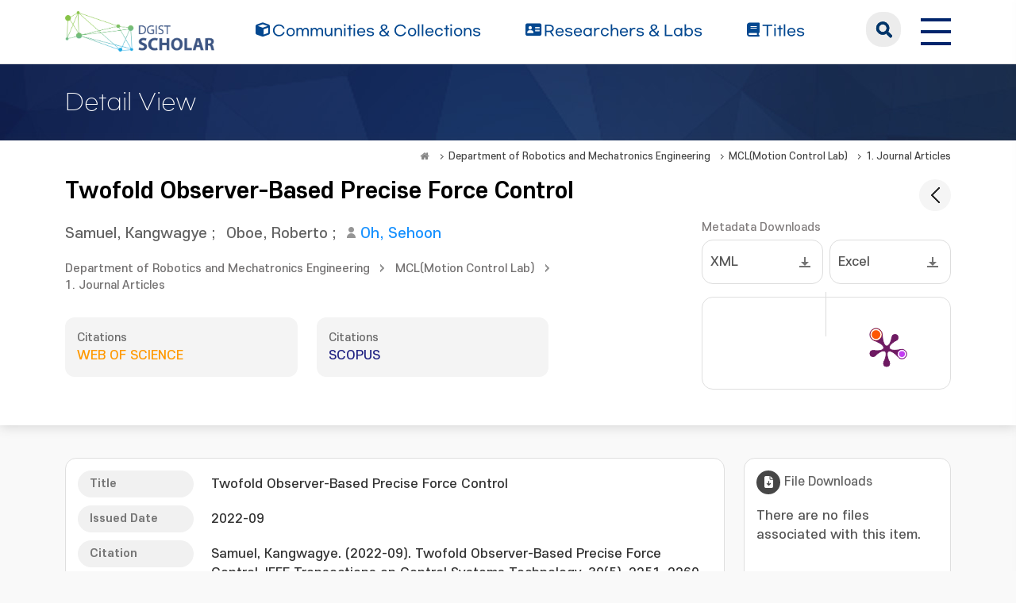

--- FILE ---
content_type: text/html;charset=UTF-8
request_url: https://scholar.dgist.ac.kr/handle/20.500.11750/16156
body_size: 6910
content:
<!DOCTYPE html>
<html>
    <head>
        <title>DGIST Scholar: Twofold Observer-Based Precise Force Control</title>
        <meta http-equiv="Content-Type" content="text/html; charset=UTF-8"/>
        <meta http-equiv="X-UA-Compatible" content="IE=edge"/>
        <meta name="Generator" content="DSpace 6.3"/>
        <meta name="viewport" content="width=device-width, initial-scale=1.0"/>
        <link rel="shortcut icon" href="/favicon.ico" type="image/x-icon"/>
        <link rel="stylesheet" href="/css/bootstrap.min.css"/>
        <link rel="stylesheet" href="/css/layout.css" type="text/css"/>
        <link rel="stylesheet" href="/css/mquery.css" type="text/css"/>
        <link rel="stylesheet" href="/css/css-loader.css" type="text/css"/>
        <link rel="stylesheet" href="/print.css" type="text/css" media="print"/>
        <!-- Owl Carousel Assets -->
        <link href="/css/owl.carousel.css" rel="stylesheet"/>
        <link href="/css/owl.theme.default.min.css" rel="stylesheet"/>
        <!-- Slidebars CSS -->
        <link rel="stylesheet" href="/css/slidebars.css"/>
        <!-- 웹 폰트-->
        <link href="/css/fontawesome.css" rel="stylesheet" />
        <link href="/css/solid.css" rel="stylesheet" />
        <link href="/css/regular.css" rel="stylesheet" />
        <link href="/css/brands.css" rel="stylesheet" />
        <script src="/js/utils.js"></script>
        <script src="/js/jquery-latest.min.js"></script>
        <script src="/js/jquery-migrate.min.js"></script>
        <script src="/static/js/jquery/jquery-ui-1.10.3.custom.min.js"></script>
        <script src="/static/js/bootstrap/bootstrap.min.js"></script>
        <script src="/static/js/bootstrap/bootstrap.bundle.min.js"></script>
        <script src="/static/js/holder.js"></script>
        <script src="/static/js/choice-support.js"></script>
        <script src="/js/owl.carousel.js"></script>
        <script src="/js/common.js"></script>
        <script src="/js/r2ds-common.js"></script>
        
<link rel="schema.DCTERMS" href="http://purl.org/dc/terms/" />
<link rel="schema.DC" href="http://purl.org/dc/elements/1.1/" />
<link rel="schema.OAK" href="http://www.oak.go.kr/terms/" />
<meta name="DC.citation.issue" qualifier="number" content="5" />
<meta name="DC.citation.volume" qualifier="volume" content="30" />
<meta name="DC.creator" qualifier="author" content="Samuel, Kangwagye" authority="201933001" />
<meta name="DC.creator" qualifier="author" content="Oboe, Roberto" />
<meta name="DC.creator" qualifier="author" content="Oh, Sehoon" authority="2e053e22-8011-4098-8be2-c3cb3d7b3628" />
<meta name="DC.description" qualifier="isOpenAccess" content="FALSE" />
<meta name="DC.description" qualifier="journalRegisteredClass" content="scie" />
<meta name="DC.description" qualifier="journalRegisteredClass" content="scopus" />
<meta name="DC.identifier" qualifier="bibliographicCitation" content="Samuel, Kangwagye. (2022-09). Twofold Observer-Based Precise Force Control. IEEE Transactions on Control Systems Technology, 30(5), 2251–2260. doi: 10.1109/TCST.2021.3136333" />
<meta name="DC.identifier" qualifier="doi" content="10.1109/TCST.2021.3136333" />
<meta name="DC.identifier" qualifier="rimsid" content="16895" />
<meta name="DC.identifier" qualifier="scopusid" content="2-s2.0-85122573352" />
<meta name="DC.identifier" scheme="DCTERMS.URI" qualifier="uri" content="http://hdl.handle.net/20.500.11750/16156" />
<meta name="DC.identifier" qualifier="wosid" content="000842062600037" />
<meta name="DC.issued" qualifier="issued" content="2022-09" />
<meta name="DC.language" content="English" />
<meta name="DC.publisher" content="Institute of Electrical and Electronics Engineers" />
<meta name="DC.relation" qualifier="journalResearchArea" content="Automation &amp; Control Systems; Engineering" />
<meta name="DC.relation" qualifier="journalWebOfScienceCategory" content="Automation &amp; Control Systems; Engineering, Electrical &amp; Electronic" />
<meta name="DC.subject" qualifier="keywordAuthor" content="Force" />
<meta name="DC.subject" qualifier="keywordAuthor" content="Force measurement" />
<meta name="DC.subject" qualifier="keywordAuthor" content="Force control" />
<meta name="DC.subject" qualifier="keywordAuthor" content="Force sensors" />
<meta name="DC.subject" qualifier="keywordAuthor" content="Noise measurement" />
<meta name="DC.subject" qualifier="keywordAuthor" content="Robot sensing systems" />
<meta name="DC.subject" qualifier="keywordAuthor" content="Mechanical variables measurement" />
<meta name="DC.subject" qualifier="keywordAuthor" content="Force disturbance observer (FDOB)" />
<meta name="DC.subject" qualifier="keywordAuthor" content="force estimation" />
<meta name="DC.subject" qualifier="keywordAuthor" content="measurement noises" />
<meta name="DC.subject" qualifier="keywordAuthor" content="mechanical disturbances" />
<meta name="DC.subject" qualifier="keywordAuthor" content="precise force control" />
<meta name="DC.subject" qualifier="keywordPlus" content="DISTURBANCE OBSERVER" />
<meta name="DC.subject" qualifier="keywordPlus" content="MOTION CONTROL" />
<meta name="DC.title" content="Twofold Observer-Based Precise Force Control" />
<meta name="DC.type" content="Article" />
<meta name="DC.type" qualifier="docType" content="Article" />
<meta name="DCTERMS.abstract" qualifier="abstract" content="Force sensor measurement noises and mechanical disturbances make realization of stable and robust force control systems challenging. With regard to this, a precise force control system that implements a combination of force and disturbance observers (DOBs) is proposed in this brief. The observers are a reduced-order multisensor-based force observer (RMFOB) to attenuate sensor measurement noises and a model-based force DOB (FDOB) to suppress the effects of mechanical disturbances. These are combined in a closed-loop setting to form a twofold observer-based precise force control system. A novel systematic tuning criterion for the RMFOB and FDOB cutoff frequencies utilizing sensor noise and force disturbance intensities derived from the proposed closed-loop system is developed. In addition, analysis of robust stability against nonlinearity and parameter variations of the proposed system is conducted using RMFOB cutoff frequency. Finally, effectiveness of the proposed method is verified by theoretical analyses, simulations, and experiments. IEEE" />
<meta name="DCTERMS.available" scheme="DCTERMS.W3CDTF" qualifier="available" content="2022-01-24T10:00:13Z" />
<meta name="DCTERMS.created" scheme="DCTERMS.W3CDTF" qualifier="created" content="2022-01-20" />
<meta name="DCTERMS.dateAccepted" scheme="DCTERMS.W3CDTF" qualifier="accessioned" content="2022-01-24T10:00:13Z" />
<meta name="OAK.author" scheme="OAK.AUTHOR" content="Samuel, Kangwagye" authority="201933001" />
<meta name="OAK.author" scheme="OAK.AUTHOR" content="Oboe, Roberto" />
<meta name="OAK.author" scheme="OAK.AUTHOR" content="Oh, Sehoon" authority="2e053e22-8011-4098-8be2-c3cb3d7b3628" />
<meta name="OAK.identifier.issn" scheme="OAK.ISSN" content="1063-6536" />
<meta name="OAK.relation.journal" scheme="OAK.JOURNAL" content="IEEE Transactions on Control Systems Technology" />
<meta name="OAK.relation.no" scheme="OAK.NO" content="5" />
<meta name="OAK.relation.volume" scheme="OAK.VOLUME" content="30" />

<meta name="citation_keywords" content="Article" />
<meta name="citation_title" content="Twofold Observer-Based Precise Force Control" />
<meta name="citation_publisher" content="Institute of Electrical and Electronics Engineers" />
<meta name="citation_author" content="Samuel, Kangwagye" />
<meta name="citation_author" content="Oboe, Roberto" />
<meta name="citation_author" content="Oh, Sehoon" />
<meta name="citation_abstract_html_url" content="https://scholar.dgist.ac.kr/handle/20.500.11750/16156" />
<meta name="citation_issn" content="1063-6536" />
<meta name="citation_doi" content="10.1109/TCST.2021.3136333" />
<meta name="citation_volume" content="30" />
<!-- Global site tag (gtag.js) - Google Analytics -->
    <script async src="https://www.googletagmanager.com/gtag/js?id=G-BMYKDNQSBB"></script>
    <script>
        window.dataLayer = window.dataLayer || [];
        function gtag() {
            dataLayer.push(arguments);
        }
        gtag('js', new Date());
        gtag('config', 'G-BMYKDNQSBB');
    </script>
<script src="https://d1bxh8uas1mnw7.cloudfront.net/assets/embed.js"></script>
    <script src="https://cdn.plu.mx/widget-popup.js"></script><!-- HTML5 shim and Respond.js IE8 support of HTML5 elements and media queries -->
        <!--[if lt IE 9]>
            <script src="/static/js/html5shiv.js"></script>
            <script src="/static/js/respond.min.js"></script>
        <![endif]-->
    </head>
    <body>
        <div class="sub_header">
            <div class="header_wrap">
                <div class="container">
                    <div class="header_box">
                        <div class="header_inner">
                            <h1><a href="/"><img src="/image/background/logo.png" alt="DGIST Library Repository"></a></h1>
                            <nav>
    <ul>
        <li><a href="/community-list"><i class="fa-solid fa-cube"></i><span>Communities & Collections</span></a></li>
        <li><a href="/browse-researcher"><i class="fa-solid fa-address-card"></i><span>Researchers &amp; Labs</span></a></li>
        <li><a href="/simple-search?type=title&sort_by=2&order=desc"><i class="fa-solid fa-book"></i><span>Titles</span></a></li>
    </ul>
</nav>
<div class="header_user_box">
    <div class="h_t_search">
        <a href="#" class="h_t_search_bt" id="h_t_search_bt"
           data-modal-selector=".mobile_s_inner">search</a>
        <div class="mobile_s_inner">
            <div class="ms_box">
                <div class="ms_inner">
                    <form action="/simple-search" method="get">
                        <p class="mmobile_s_int"><input type="text" title="검색" placeholder="검색어를 입력해주세요." name="query"/></p>
                        <div class="m_s_bt_box">
                            <input type="submit" title="검색" class="modal_search_bt" value="search"/>
                            <button type="button" class="sub_search_close" data-modal-selector=".mobile_s_inner">Close</button>
                        </div>
                    </form>
                </div>
            </div>
        </div>
    </div>
    <div class="top_right_box">
        <div class="h_t_link_box">
            <ul class="h_t_link">
                <li><a href="https://dgist.ac.kr" target="_blank" rel="noreferrer noopener" title="새 창 열림">DGIST</a></li>
                <li><a href="https://library.dgist.ac.kr" target="_blank" rel="noreferrer noopener" title="새 창 열림">LIBRARY</a></li>
                <li><a href="https://www.dgist.ac.kr/rnd/" target="_blank" rel="noreferrer noopener" title="새 창 열림">DGIST R&amp;D</a></li>
                </ul>
        </div>
        <div class="side_bt_box">
            <button type="button" class="mobile_nav_bt" data-toggle="offcanvas">
                <span class="hamb-top"></span>
                <span class="hamb-middle"></span>
                <span class="hamb-bottom"></span>
            </button>
        </div>
    </div>
</div>

</div>
                    </div>
                    <!--header_box :e -->
                </div>
            </div>
        </div>
<div class="sub_header">
        <div class="sub_visual_wrap">
            <div class="container">
                <h3>Detail View</h3>
            </div>
        </div>
    </div>
    <div class="top_option_wrap">
        <div class="container">
            <div class="r_l_bar">
                <div class="page_nav">
    <a href="/" class="page_home" title="Move to home">&nbsp;</a>
                    <a href="/handle/20.500.11750/155" class="page_link">Department of Robotics and Mechatronics Engineering</a>
                <a href="/handle/20.500.11750/195" class="page_link">MCL(Motion Control Lab)</a>
                <a href="/handle/20.500.11750/197" class="page_link">1. Journal Articles</a>
                </div></div>
            <div class="researcher_view_wrap">
                <div class="d_v_back">
                    <a href="javascript:history.back();" class="d_v_back_bt" data-bs-toggle="tooltip" data-bs-placement="bottom" title="" data-bs-original-title="목록"></a>
                </div>
                <div class="j_v_t_l">
                    <div class="journal_tit">Twofold Observer-Based Precise Force Control</div>
                    <div class="list_writer">
                        <ul>
                            <li>
                                    <a class="authority" href="/browse?type=author&value=Samuel, Kangwagye">Samuel, Kangwagye</a>
                                                ;&nbsp;</li>
                            <li>
                                    <a class="value" href="/browse?type=author&value=Oboe, Roberto">Oboe, Roberto</a>
                                        ;&nbsp;</li>
                            <li>
                                    <a class="researcher" href="/researcher/2e053e22-8011-4098-8be2-c3cb3d7b3628">Oh, Sehoon</a>
                                                </li>
                            </ul>
                    </div>
                    <div class="j_v_page">
                        <ul>
                            <li><a href="/handle/20.500.11750/155">Department of Robotics and Mechatronics Engineering</a></li>
                                    <li><a href="/handle/20.500.11750/195">MCL(Motion Control Lab)</a></li>
                                    <li><a href="/handle/20.500.11750/197">1. Journal Articles</a></li>
                                </ul>
                    </div>
                    <div class="row gy-3">
                        <div class="col-md-5">
                            <div class="j_v_cit">
                                <span>Citations</span>
                                <p>WEB OF SCIENCE</p>
                                <em></em>
                            </div>
                        </div>
                        <div class="col-md-5">
                            <div class="j_v_cit j_v_c_scopus">
                                <span>Citations</span>
                                <p>SCOPUS</p>
                                <em></em>
                            </div>
                        </div>
                    </div>
                </div>
                <div class="j_v_info_r">
                    <p class="j_v_i_t">Metadata Downloads</p>
<div class="row gy-2 gx-2 mb-3">
    <div class="col-md-6">
        <div class="meta_l_box">
            <a href="/export-dc?item_id=2a67059c-7b60-4ad4-8404-565202781c09" class="round_box">
                XML</a>
        </div>
    </div>
    <div class="col-md-6">
        <div class="meta_l_box">
            <a href="/export-excel?item_id=2a67059c-7b60-4ad4-8404-565202781c09" class="round_box">
                Excel</a>
        </div>
    </div>
</div>
<div class="line_brick">
        <div class="j_v_alt_box">
            <div class="j_v_alt_item">
                <div data-badge-popover="right" data-badge-type="donut"
                     data-doi="10.1109/TCST.2021.3136333" style="margin-top: 12px;"
                     class="altmetric-embed">
                </div>
            </div>
            <div class="j_v_alt_item">
                <a href="https://plu.mx/plum/a/?doi=10.1109/TCST.2021.3136333" class="plumx-plum-print-popup"
                   data-popup="right"></a>
            </div>
        </div>
    </div>
</div>
            </div>
        </div>
    </div>
    <div class="sub_contents_wrap">
        <div class="container">
            <div class="row gy-4">
                <div class="col-md-12 col-lg-8 col-xl-9">
                    <script>
    (function ($) {
        $(() => {
            const $abst = $('.abstract');
            if ($abst.length > 0) {
                if ($abst[0].scrollHeight > $abst.height()) {
                    $('.more').addClass('show');
                }
            }
            $(document).on('click', '.more', (e) => {
                const $a = $(e.target);
                $a.toggleClass('opened');
                $a.siblings('.abstract').toggleClass('opened');
            });
        });
    })(jQuery);
</script>
<div class="line_brick">
    <div class="b_pd">
        <div class="j_v_inner">
                    <dl class="j_v_dl">
                                <dt>Title</dt>
                                <dd class="">
                                    Twofold Observer-Based Precise Force Control</dd>
                            </dl>
                        <dl class="j_v_dl">
                                <dt>Issued Date</dt>
                                <dd class="">
                                    2022-09</dd>
                            </dl>
                        <dl class="j_v_dl">
                                <dt>Citation</dt>
                                <dd class="">
                                    Samuel, Kangwagye. (2022-09). Twofold Observer-Based Precise Force Control. IEEE Transactions on Control Systems Technology, 30(5), 2251–2260. doi: 10.1109/TCST.2021.3136333</dd>
                            </dl>
                        <dl class="j_v_dl">
                                <dt>Type</dt>
                                <dd class="">
                                    Article</dd>
                            </dl>
                        <dl class="j_v_dl">
                                <dt>Author Keywords</dt>
                                <dd class="">
                                    <a class="value" href="/browse?type=subject&value=Force">Force</a>
                                            ;&nbsp;<a class="value" href="/browse?type=subject&value=Force measurement">Force measurement</a>
                                            ;&nbsp;<a class="value" href="/browse?type=subject&value=Force control">Force control</a>
                                            ;&nbsp;<a class="value" href="/browse?type=subject&value=Force sensors">Force sensors</a>
                                            ;&nbsp;<a class="value" href="/browse?type=subject&value=Noise measurement">Noise measurement</a>
                                            ;&nbsp;<a class="value" href="/browse?type=subject&value=Robot sensing systems">Robot sensing systems</a>
                                            ;&nbsp;<a class="value" href="/browse?type=subject&value=Mechanical variables measurement">Mechanical variables measurement</a>
                                            ;&nbsp;<a class="value" href="/browse?type=subject&value=Force disturbance observer (FDOB)">Force disturbance observer (FDOB)</a>
                                            ;&nbsp;<a class="value" href="/browse?type=subject&value=force estimation">force estimation</a>
                                            ;&nbsp;<a class="value" href="/browse?type=subject&value=measurement noises">measurement noises</a>
                                            ;&nbsp;<a class="value" href="/browse?type=subject&value=mechanical disturbances">mechanical disturbances</a>
                                            ;&nbsp;<a class="value" href="/browse?type=subject&value=precise force control">precise force control</a>
                                            </dd>
                            </dl>
                        <dl class="j_v_dl">
                                <dt>Keywords</dt>
                                <dd class="">
                                    <a class="value" href="/browse?type=subject&value=DISTURBANCE OBSERVER">DISTURBANCE OBSERVER</a>
                                            ;&nbsp;<a class="value" href="/browse?type=subject&value=MOTION CONTROL">MOTION CONTROL</a>
                                            </dd>
                            </dl>
                        <dl class="j_v_dl">
                                <dt>ISSN</dt>
                                <dd class="">
                                    1063-6536</dd>
                            </dl>
                        <dl class="j_v_dl">
                                <dt>Abstract</dt>
                                <dd class="">
                                    <p class="abstract">Force sensor measurement noises and mechanical disturbances make realization of stable and robust force control systems challenging. With regard to this, a precise force control system that implements a combination of force and disturbance observers (DOBs) is proposed in this brief. The observers are a reduced-order multisensor-based force observer (RMFOB) to attenuate sensor measurement noises and a model-based force DOB (FDOB) to suppress the effects of mechanical disturbances. These are combined in a closed-loop setting to form a twofold observer-based precise force control system. A novel systematic tuning criterion for the RMFOB and FDOB cutoff frequencies utilizing sensor noise and force disturbance intensities derived from the proposed closed-loop system is developed. In addition, analysis of robust stability against nonlinearity and parameter variations of the proposed system is conducted using RMFOB cutoff frequency. Finally, effectiveness of the proposed method is verified by theoretical analyses, simulations, and experiments. IEEE</p>
                                                <a class="more" href="javascript:void(0);">더보기</a>
                                            </dd>
                            </dl>
                        <dl class="j_v_dl">
                                <dt>URI</dt>
                                <dd class="v_sharp_dd">
                                    <a target="_blank" rel="noreferrer noopener" title="새 창 열림" href="http://hdl.handle.net/20.500.11750/16156">http://hdl.handle.net/20.500.11750/16156<em></em></a>
                                            </dd>
                            </dl>
                        <dl class="j_v_dl">
                                <dt>DOI</dt>
                                <dd class="">
                                    <a target="_blank" rel="noreferrer noopener" title="새 창 열림" href="https://doi.org/10.1109/TCST.2021.3136333">10.1109/TCST.2021.3136333<em></em></a>
                                                            </dd>
                            </dl>
                        <dl class="j_v_dl">
                                <dt>Publisher</dt>
                                <dd class="">
                                    Institute of Electrical and Electronics Engineers</dd>
                            </dl>
                        <a class="j_v_meta_bt" href="/handle/20.500.11750/16156?mode=full"><span>Show Full Item Record</span></a>
                    </div>
            </div>
</div></div>
                <div class="col-md-12 col-lg-4 col-xl-3">
    <div class="line_brick">
        <div class="b_pd">
            <div class="j_v_facet_box">
                <h4><span><i class="fa-solid fa-file-arrow-down"></i></span>File Downloads</h4>
                <ul class="j_v_f_download">
                    <li>There are no files associated with this item.</li>
                        </ul>
            </div>
            <div class="j_v_facet_box">
                <h4><span><i class="fa fa-share-alt"></i></span>공유</h4>
                <div class="a_share_box">
                    <div class="a_share_qr"><img alt="qrcode" src="https://api.qrserver.com/v1/create-qr-code/?size=60x60&data=https://scholar.dgist.ac.kr/handle/20.500.11750/16156"/></div>
                    <!-- SHARE AddToAny BEGIN -->
                    <script type="text/javascript">
                        var a2a_config = a2a_config || {};
                        a2a_config.linkname = 'Twofold Observer-Based Precise Force Control';
                        a2a_config.linkurl = 'https://scholar.dgist.ac.kr/handle/20.500.11750/16156';
                        a2a_config.num_services = 10;
                        a2a_config.show_title = 1;
                        a2a_config.prioritize = ["facebook", "twitter", "pinterest", "kakao", "line", "email"];
                        a2a_config.color_bg = "fbfbf7";
                    </script>
                    <a class="a_share_bt a2a_dd a2a_counter" role="button" href="https://www.addtoany.com/share">
                        공유하기</a>
                    <script async src="https://static.addtoany.com/menu/page.js"></script>
                </div>
            </div>
            <div class="j_v_facet_box">
                    <h4><span><i class="fa-solid fa-user"></i></span>Related Researcher</h4>
                    <div class="j_v_facet_user"><img src="/researcher-image?id=2e053e22-8011-4098-8be2-c3cb3d7b3628" alt="오세훈"/></div>
                    <div class="r_i_t_box">
                        <dl>
                            <dt><a href="/researcher/2e053e22-8011-4098-8be2-c3cb3d7b3628">Oh, Sehoon<span>오세훈</span></a></dt>
                            <dd>
                            <p>Department of Robotics and Mechatronics Engineering</p>
                                </dd>
                        </dl>
                        <a href="/researcher/2e053e22-8011-4098-8be2-c3cb3d7b3628" class="j_v_f_more"><span>read more</span></a>
                    </div>
                </div>
            <div class="j_v_facet_box mb-0">
                <h4><span><i class="fa-solid fa-chart-column"></i></span>Total Views &amp; Downloads</h4>
                <div class="item_statistics_area">
                    <div id="count_view" data-view="" data-down=""></div>
                </div>
            </div>
        </div>
    </div>
</div></div>
        </div>
    </div>
<footer>
            <div class="container">
                <div class="footer_inner">
                    <div class="footer_text_box">
                        <a class="privacy" href="https://dgist.ac.kr/kor/sitemap01.do" target="_blank">Privacy Policy</a>
                        <p>Copyrights ⓒ 2016. Daegu Gyeongbuk Institute of Science &amp; Technology All right reserved.</p>
                        <p>DGIST Scholar was built with support from the <a href="http://www.oak.go.kr">OAK</a> distribution project by the National Library of Korea.</p>
                        <p>Certain data included herein are derived from the © Web of Science of Clarivate Analytics. All rights reserved.</p>
                        <p>You may not copy or re-distribute this material in whole or in part without the prior written consent of Clarivate Analytics.</p>
                        <p>Library Services Team, DGIST 333. Techno Jungang-daero, Hyeonpung-myeon, Dalseong-gun, Daegu, 42988, Republic of Korea.</p>
                    </div>
                    <div class="footer_r_box">
                        <p>
                            <a href="/feed/rss_1.0/site" >RSS_1.0</a>
                                <a href="/feed/rss_2.0/site" >RSS_2.0</a>
                                <a href="/feed/atom_1.0/site" class="rss-line">ATOM_1.0</a>
                                </p>
                    </div>
                </div>
            </div>
        </footer>
        <section>
            <div class="modal_box"></div>
            <aside id="sidenav" class="left_sidebar">
                <div class="l_n_top_box">
                    <h2>DGIST Scholar</h2>
                    <a href="javascript:void(0);" class="rn_close_bt">닫기</a>
                </div>
                <div class="l_n_scroll_box">
                    <div class="left_nav_wrap">
                        <ul>
                            <li><a href="/community-list" class="l_nav_menu"><i class="fa-solid fa-cube"></i><span>Communities & Collections</span></a></li>
                            <li><a href="/browse-researcher" class="l_nav_menu"><i class="fa-solid fa-address-card"></i><span>Researchers &amp; Labs</span></a></li>
                            <li><a href="/simple-search?type=title" class="l_nav_menu"><i class="fa-solid fa-book"></i><span>Titles</span></a></li>
                        </ul>
                    </div>
                    <div class="l_nav_link">
                        <h4>Related link</h4>
                        <ul>
                            <li><a href="https://dgist.ac.kr" target="_blank" rel="noreferrer noopener">DGIST</a></li>
                            <li><a href="https://library.dgist.ac.kr" target="_blank" rel="noreferrer noopener">LIBRARY</a></li>
                            <li><a href="https://library.dgist.ac.kr" target="_blank" rel="noreferrer noopener">DGIST R&amp;D</a></li>
                        </ul>
                    </div>
                </div>
            </aside>
        </section>
    </body>
</html>
<script src="https://www.google.com/jsapi"></script>
    <script>
        (function ($) {
            $(function() {
                google.load("visualization", "1", {packages:["corechart"]});
                google.setOnLoadCallback(drawChart);
                function drawChart() {
                    const $countView = $('#count_view');
                    const data = google.visualization.arrayToDataTable([
                        ['', 'Count'],
                        ['View', $countView.data('view')],
                        ['Download', $countView.data('down')]
                    ]);
                    const options = {
                        pieHole: 0.3,
                        legend: { position: 'bottom' }
                    };
                    const chart = new google.visualization.PieChart(document.getElementById('count_view'));
                    chart.draw(data, options);
                }
                $(window).on('resize', function () {
                    drawChart();
                });
            });
        })(jQuery);
    </script><!-- 메인 슬라이드 -->
<script type="text/javascript">
    (function($) {
        $(function() {
            // 메뉴 고정
            window.addEventListener('scroll', () => {
                const header = document.querySelector('.sub_header');
                if (window.scrollY > 90) {
                    header.classList.add('active');
                } else {
                    header.classList.remove('active');
                }
            });
            var searchOpenButton = document.querySelector(".h_t_search_bt");
            var searchCloseButton = document.querySelector(".sub_search_close");
            document.querySelector(".h_t_search").addEventListener("click", function(e) {
                if (e.target === searchOpenButton) {
                    document.querySelector(e.target.dataset.modalSelector).classList.add('search_active');
                }
            });
            document.querySelector(".sub_search_close").addEventListener("click", function(e) {
                if (e.target === searchCloseButton) {
                    document.querySelector(e.target.dataset.modalSelector).classList.remove('search_active');
                }
            });
        });
    })(jQuery.noConflict());
</script>

